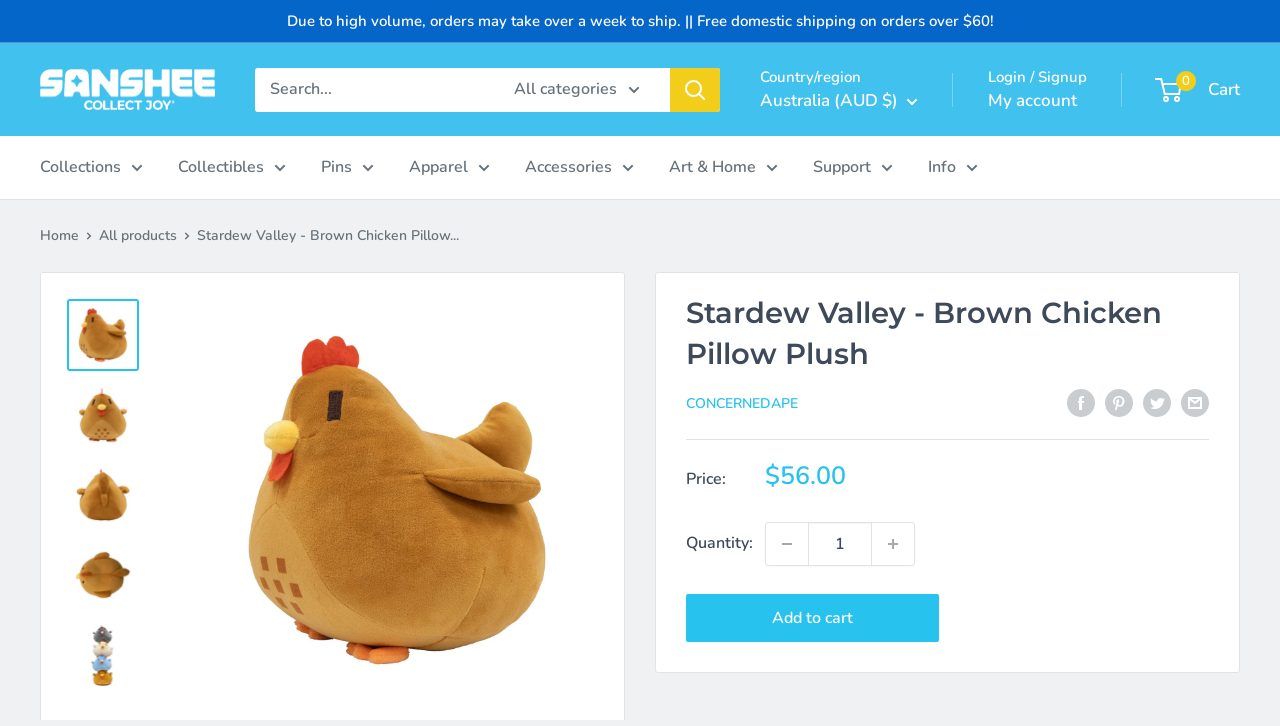

--- FILE ---
content_type: text/javascript; charset=utf-8
request_url: https://sanshee.com/products/stardew-valley-brown-chicken-pillow-plush.js
body_size: 1813
content:
{"id":7283447070881,"title":"Stardew Valley - Brown Chicken Pillow Plush","handle":"stardew-valley-brown-chicken-pillow-plush","description":"\u003ch1 data-mce-fragment=\"1\"\u003eThe most huggable color.\u003c\/h1\u003e\n\u003cp\u003e\u003cspan style=\"font-weight: 400;\"\u003eThey say birds of a feather flock together though, in this case it might be more accurate to say that “birds of a feather smoosh together.” Either way, now you can continue gathering your flock of floofy fowl with our Brown Stardew Valley Chicken Pillow Plush! We’re not saying you should get enough of these plush to make a giant “nest” out of them, but you totally \u003c\/span\u003e\u003ci\u003e\u003cspan style=\"font-weight: 400;\"\u003ecould\u003c\/span\u003e\u003c\/i\u003e\u003cspan style=\"font-weight: 400;\"\u003e do that, you know, if you wanted.  \u003c\/span\u003e\u003c\/p\u003e\n\u003ch2 data-mce-fragment=\"1\"\u003eProduct Details\u003c\/h2\u003e\n\u003cul data-mce-fragment=\"1\"\u003e\n\u003cli data-mce-fragment=\"1\"\u003e\u003cspan data-mce-fragment=\"1\"\u003eGaming merchandise officially licensed by ConcernedApe\u003c\/span\u003e\u003c\/li\u003e\n\u003cli data-mce-fragment=\"1\"\u003e\u003cspan data-mce-fragment=\"1\"\u003eApproximately 8 inches tall, 8 inches wide, and 9 inches long.\u003c\/span\u003e\u003c\/li\u003e\n\u003cli data-mce-fragment=\"1\"\u003eExtra soft and squishy for maximum huggability and cuteness.\u003c\/li\u003e\n\u003cli data-mce-fragment=\"1\"\u003e\u003cspan\u003eThis is a collector's item made for ages 14+ and not a toy.\u003c\/span\u003e\u003c\/li\u003e\n\u003cli data-mce-fragment=\"1\"\u003e\u003cspan mce-data-marked=\"1\"\u003eResembles a chicken named Goldie...\u003c\/span\u003e\u003c\/li\u003e\n\u003cli data-mce-fragment=\"1\"\u003eComes in a\u003cspan\u003e \u003c\/span\u003e\u003ca href=\"https:\/\/sanshee.com\/products\/stardew-valley-void-chicken-pillow-plush\" title=\"The Officially Licensed Stardew Valley Void Chicken Pillow Plush\" data-mce-href=\"https:\/\/sanshee.com\/products\/stardew-valley-void-chicken-pillow-plush\"\u003eVoid\u003c\/a\u003e,\u003cspan\u003e \u003c\/span\u003e\u003ca href=\"https:\/\/sanshee.com\/collections\/stardew-valley\/products\/stardew-valley-chicken-pillow-plush\" title=\"The Officially Licensed Stardew Valley White Chicken Pillow Plush\" data-mce-href=\"https:\/\/sanshee.com\/collections\/stardew-valley\/products\/stardew-valley-chicken-pillow-plush\"\u003eWhite\u003c\/a\u003e\u003cspan\u003e \u003c\/span\u003eand\u003cspan\u003e \u003c\/span\u003e\u003ca title=\"The Officially Licensed Stardew Valley Blue Chicken Pillow Plush\" href=\"https:\/\/sanshee.com\/collections\/stardew-valley\/products\/stardew-valley-blue-chicken-pillow-plush\"\u003eBlue\u003c\/a\u003e variant!\u003c\/li\u003e\n\u003c\/ul\u003e\n\u003ch2 data-mce-fragment=\"1\"\u003eCredits\u003c\/h2\u003e\n\u003cp data-mce-fragment=\"1\"\u003eDesign:\u003cspan\u003e \u003c\/span\u003e\u003cspan data-mce-fragment=\"1\"\u003eStephanie Hays\u003c\/span\u003e + Jeannie Lee\u003cbr data-mce-fragment=\"1\"\u003e\u003c\/p\u003e\n\u003cp data-mce-fragment=\"1\"\u003e\u003cem data-mce-fragment=\"1\"\u003e\u003cspan data-mce-fragment=\"1\" is=\"\" data-sheets-value=\"{\" data-sheets-userformat='{\"2\":513,\"3\":[null,0],\"12\":0}' valley=\"\" a=\"\" trademark=\"\" of=\"\" concernedape=\"\" llc=\"\" all=\"\" rights=\"\" reserved=\"\"\u003e© 'Stardew Valley' is a trademark of ConcernedApe, LLC. All rights reserved.\u003c\/span\u003e\u003c\/em\u003e\u003c\/p\u003e\n\u003cstyle\u003e\u003c\/style\u003e\n\u003cstyle\u003e\u003c\/style\u003e","published_at":"2022-04-06T10:03:04-07:00","created_at":"2022-02-28T13:19:32-08:00","vendor":"ConcernedApe","type":"Plush","tags":["15OFF","ACTIVE","brown chicken","chicken","chickens","gaming","Goldie","mochi","mochi plush","pillow","pillow plush","plush","plushes","plushie","plushy","shane","squishy plush","Stardew","stardew valley","video game","Video Games","videogames"],"price":3699,"price_min":3699,"price_max":3699,"available":true,"price_varies":false,"compare_at_price":null,"compare_at_price_min":0,"compare_at_price_max":0,"compare_at_price_varies":false,"variants":[{"id":41654996926625,"title":"Default Title","option1":"Default Title","option2":null,"option3":null,"sku":"TOPL-CASV-BRWNC","requires_shipping":true,"taxable":true,"featured_image":null,"available":true,"name":"Stardew Valley - Brown Chicken Pillow Plush","public_title":null,"options":["Default Title"],"price":3699,"weight":227,"compare_at_price":null,"inventory_quantity":4,"inventory_management":"shopify","inventory_policy":"deny","barcode":"750958727923","quantity_rule":{"min":1,"max":null,"increment":1},"quantity_price_breaks":[],"requires_selling_plan":false,"selling_plan_allocations":[]}],"images":["\/\/cdn.shopify.com\/s\/files\/1\/0886\/2006\/products\/sanshee_stardew-valley_brown-chicken-pillow-plush_side.jpg?v=1668714668","\/\/cdn.shopify.com\/s\/files\/1\/0886\/2006\/products\/sanshee_stardew-valley_brown-chicken-pillow-plush_front.jpg?v=1668714674","\/\/cdn.shopify.com\/s\/files\/1\/0886\/2006\/products\/sanshee_stardew-valley_brown-chicken-pillow-plush_back.jpg?v=1668714683","\/\/cdn.shopify.com\/s\/files\/1\/0886\/2006\/products\/sanshee_stardew-valley_brown-chicken-pillow-plush_top.jpg?v=1668714661","\/\/cdn.shopify.com\/s\/files\/1\/0886\/2006\/products\/sanshee_stardew-valley_pile-of-chickens_a8f8b6f7-5bcf-44f3-a603-19122d557631.jpg?v=1668714601"],"featured_image":"\/\/cdn.shopify.com\/s\/files\/1\/0886\/2006\/products\/sanshee_stardew-valley_brown-chicken-pillow-plush_side.jpg?v=1668714668","options":[{"name":"Title","position":1,"values":["Default Title"]}],"url":"\/products\/stardew-valley-brown-chicken-pillow-plush","media":[{"alt":null,"id":29304403558561,"position":1,"preview_image":{"aspect_ratio":1.0,"height":1500,"width":1500,"src":"https:\/\/cdn.shopify.com\/s\/files\/1\/0886\/2006\/products\/sanshee_stardew-valley_brown-chicken-pillow-plush_side.jpg?v=1668714668"},"aspect_ratio":1.0,"height":1500,"media_type":"image","src":"https:\/\/cdn.shopify.com\/s\/files\/1\/0886\/2006\/products\/sanshee_stardew-valley_brown-chicken-pillow-plush_side.jpg?v=1668714668","width":1500},{"alt":null,"id":29304403525793,"position":2,"preview_image":{"aspect_ratio":1.0,"height":1500,"width":1500,"src":"https:\/\/cdn.shopify.com\/s\/files\/1\/0886\/2006\/products\/sanshee_stardew-valley_brown-chicken-pillow-plush_front.jpg?v=1668714674"},"aspect_ratio":1.0,"height":1500,"media_type":"image","src":"https:\/\/cdn.shopify.com\/s\/files\/1\/0886\/2006\/products\/sanshee_stardew-valley_brown-chicken-pillow-plush_front.jpg?v=1668714674","width":1500},{"alt":null,"id":29304403493025,"position":3,"preview_image":{"aspect_ratio":1.0,"height":1500,"width":1500,"src":"https:\/\/cdn.shopify.com\/s\/files\/1\/0886\/2006\/products\/sanshee_stardew-valley_brown-chicken-pillow-plush_back.jpg?v=1668714683"},"aspect_ratio":1.0,"height":1500,"media_type":"image","src":"https:\/\/cdn.shopify.com\/s\/files\/1\/0886\/2006\/products\/sanshee_stardew-valley_brown-chicken-pillow-plush_back.jpg?v=1668714683","width":1500},{"alt":null,"id":29304403591329,"position":4,"preview_image":{"aspect_ratio":1.0,"height":1500,"width":1500,"src":"https:\/\/cdn.shopify.com\/s\/files\/1\/0886\/2006\/products\/sanshee_stardew-valley_brown-chicken-pillow-plush_top.jpg?v=1668714661"},"aspect_ratio":1.0,"height":1500,"media_type":"image","src":"https:\/\/cdn.shopify.com\/s\/files\/1\/0886\/2006\/products\/sanshee_stardew-valley_brown-chicken-pillow-plush_top.jpg?v=1668714661","width":1500},{"alt":null,"id":26534315851937,"position":5,"preview_image":{"aspect_ratio":1.0,"height":1500,"width":1500,"src":"https:\/\/cdn.shopify.com\/s\/files\/1\/0886\/2006\/products\/sanshee_stardew-valley_pile-of-chickens_a8f8b6f7-5bcf-44f3-a603-19122d557631.jpg?v=1668714601"},"aspect_ratio":1.0,"height":1500,"media_type":"image","src":"https:\/\/cdn.shopify.com\/s\/files\/1\/0886\/2006\/products\/sanshee_stardew-valley_pile-of-chickens_a8f8b6f7-5bcf-44f3-a603-19122d557631.jpg?v=1668714601","width":1500}],"requires_selling_plan":false,"selling_plan_groups":[]}

--- FILE ---
content_type: text/javascript; charset=utf-8
request_url: https://sanshee.com/products/stardew-valley-brown-chicken-pillow-plush.js
body_size: 952
content:
{"id":7283447070881,"title":"Stardew Valley - Brown Chicken Pillow Plush","handle":"stardew-valley-brown-chicken-pillow-plush","description":"\u003ch1 data-mce-fragment=\"1\"\u003eThe most huggable color.\u003c\/h1\u003e\n\u003cp\u003e\u003cspan style=\"font-weight: 400;\"\u003eThey say birds of a feather flock together though, in this case it might be more accurate to say that “birds of a feather smoosh together.” Either way, now you can continue gathering your flock of floofy fowl with our Brown Stardew Valley Chicken Pillow Plush! We’re not saying you should get enough of these plush to make a giant “nest” out of them, but you totally \u003c\/span\u003e\u003ci\u003e\u003cspan style=\"font-weight: 400;\"\u003ecould\u003c\/span\u003e\u003c\/i\u003e\u003cspan style=\"font-weight: 400;\"\u003e do that, you know, if you wanted.  \u003c\/span\u003e\u003c\/p\u003e\n\u003ch2 data-mce-fragment=\"1\"\u003eProduct Details\u003c\/h2\u003e\n\u003cul data-mce-fragment=\"1\"\u003e\n\u003cli data-mce-fragment=\"1\"\u003e\u003cspan data-mce-fragment=\"1\"\u003eGaming merchandise officially licensed by ConcernedApe\u003c\/span\u003e\u003c\/li\u003e\n\u003cli data-mce-fragment=\"1\"\u003e\u003cspan data-mce-fragment=\"1\"\u003eApproximately 8 inches tall, 8 inches wide, and 9 inches long.\u003c\/span\u003e\u003c\/li\u003e\n\u003cli data-mce-fragment=\"1\"\u003eExtra soft and squishy for maximum huggability and cuteness.\u003c\/li\u003e\n\u003cli data-mce-fragment=\"1\"\u003e\u003cspan\u003eThis is a collector's item made for ages 14+ and not a toy.\u003c\/span\u003e\u003c\/li\u003e\n\u003cli data-mce-fragment=\"1\"\u003e\u003cspan mce-data-marked=\"1\"\u003eResembles a chicken named Goldie...\u003c\/span\u003e\u003c\/li\u003e\n\u003cli data-mce-fragment=\"1\"\u003eComes in a\u003cspan\u003e \u003c\/span\u003e\u003ca href=\"https:\/\/sanshee.com\/products\/stardew-valley-void-chicken-pillow-plush\" title=\"The Officially Licensed Stardew Valley Void Chicken Pillow Plush\" data-mce-href=\"https:\/\/sanshee.com\/products\/stardew-valley-void-chicken-pillow-plush\"\u003eVoid\u003c\/a\u003e,\u003cspan\u003e \u003c\/span\u003e\u003ca href=\"https:\/\/sanshee.com\/collections\/stardew-valley\/products\/stardew-valley-chicken-pillow-plush\" title=\"The Officially Licensed Stardew Valley White Chicken Pillow Plush\" data-mce-href=\"https:\/\/sanshee.com\/collections\/stardew-valley\/products\/stardew-valley-chicken-pillow-plush\"\u003eWhite\u003c\/a\u003e\u003cspan\u003e \u003c\/span\u003eand\u003cspan\u003e \u003c\/span\u003e\u003ca title=\"The Officially Licensed Stardew Valley Blue Chicken Pillow Plush\" href=\"https:\/\/sanshee.com\/collections\/stardew-valley\/products\/stardew-valley-blue-chicken-pillow-plush\"\u003eBlue\u003c\/a\u003e variant!\u003c\/li\u003e\n\u003c\/ul\u003e\n\u003ch2 data-mce-fragment=\"1\"\u003eCredits\u003c\/h2\u003e\n\u003cp data-mce-fragment=\"1\"\u003eDesign:\u003cspan\u003e \u003c\/span\u003e\u003cspan data-mce-fragment=\"1\"\u003eStephanie Hays\u003c\/span\u003e + Jeannie Lee\u003cbr data-mce-fragment=\"1\"\u003e\u003c\/p\u003e\n\u003cp data-mce-fragment=\"1\"\u003e\u003cem data-mce-fragment=\"1\"\u003e\u003cspan data-mce-fragment=\"1\" is=\"\" data-sheets-value=\"{\" data-sheets-userformat='{\"2\":513,\"3\":[null,0],\"12\":0}' valley=\"\" a=\"\" trademark=\"\" of=\"\" concernedape=\"\" llc=\"\" all=\"\" rights=\"\" reserved=\"\"\u003e© 'Stardew Valley' is a trademark of ConcernedApe, LLC. All rights reserved.\u003c\/span\u003e\u003c\/em\u003e\u003c\/p\u003e\n\u003cstyle\u003e\u003c\/style\u003e\n\u003cstyle\u003e\u003c\/style\u003e","published_at":"2022-04-06T10:03:04-07:00","created_at":"2022-02-28T13:19:32-08:00","vendor":"ConcernedApe","type":"Plush","tags":["15OFF","ACTIVE","brown chicken","chicken","chickens","gaming","Goldie","mochi","mochi plush","pillow","pillow plush","plush","plushes","plushie","plushy","shane","squishy plush","Stardew","stardew valley","video game","Video Games","videogames"],"price":3699,"price_min":3699,"price_max":3699,"available":true,"price_varies":false,"compare_at_price":null,"compare_at_price_min":0,"compare_at_price_max":0,"compare_at_price_varies":false,"variants":[{"id":41654996926625,"title":"Default Title","option1":"Default Title","option2":null,"option3":null,"sku":"TOPL-CASV-BRWNC","requires_shipping":true,"taxable":true,"featured_image":null,"available":true,"name":"Stardew Valley - Brown Chicken Pillow Plush","public_title":null,"options":["Default Title"],"price":3699,"weight":227,"compare_at_price":null,"inventory_quantity":4,"inventory_management":"shopify","inventory_policy":"deny","barcode":"750958727923","quantity_rule":{"min":1,"max":null,"increment":1},"quantity_price_breaks":[],"requires_selling_plan":false,"selling_plan_allocations":[]}],"images":["\/\/cdn.shopify.com\/s\/files\/1\/0886\/2006\/products\/sanshee_stardew-valley_brown-chicken-pillow-plush_side.jpg?v=1668714668","\/\/cdn.shopify.com\/s\/files\/1\/0886\/2006\/products\/sanshee_stardew-valley_brown-chicken-pillow-plush_front.jpg?v=1668714674","\/\/cdn.shopify.com\/s\/files\/1\/0886\/2006\/products\/sanshee_stardew-valley_brown-chicken-pillow-plush_back.jpg?v=1668714683","\/\/cdn.shopify.com\/s\/files\/1\/0886\/2006\/products\/sanshee_stardew-valley_brown-chicken-pillow-plush_top.jpg?v=1668714661","\/\/cdn.shopify.com\/s\/files\/1\/0886\/2006\/products\/sanshee_stardew-valley_pile-of-chickens_a8f8b6f7-5bcf-44f3-a603-19122d557631.jpg?v=1668714601"],"featured_image":"\/\/cdn.shopify.com\/s\/files\/1\/0886\/2006\/products\/sanshee_stardew-valley_brown-chicken-pillow-plush_side.jpg?v=1668714668","options":[{"name":"Title","position":1,"values":["Default Title"]}],"url":"\/products\/stardew-valley-brown-chicken-pillow-plush","media":[{"alt":null,"id":29304403558561,"position":1,"preview_image":{"aspect_ratio":1.0,"height":1500,"width":1500,"src":"https:\/\/cdn.shopify.com\/s\/files\/1\/0886\/2006\/products\/sanshee_stardew-valley_brown-chicken-pillow-plush_side.jpg?v=1668714668"},"aspect_ratio":1.0,"height":1500,"media_type":"image","src":"https:\/\/cdn.shopify.com\/s\/files\/1\/0886\/2006\/products\/sanshee_stardew-valley_brown-chicken-pillow-plush_side.jpg?v=1668714668","width":1500},{"alt":null,"id":29304403525793,"position":2,"preview_image":{"aspect_ratio":1.0,"height":1500,"width":1500,"src":"https:\/\/cdn.shopify.com\/s\/files\/1\/0886\/2006\/products\/sanshee_stardew-valley_brown-chicken-pillow-plush_front.jpg?v=1668714674"},"aspect_ratio":1.0,"height":1500,"media_type":"image","src":"https:\/\/cdn.shopify.com\/s\/files\/1\/0886\/2006\/products\/sanshee_stardew-valley_brown-chicken-pillow-plush_front.jpg?v=1668714674","width":1500},{"alt":null,"id":29304403493025,"position":3,"preview_image":{"aspect_ratio":1.0,"height":1500,"width":1500,"src":"https:\/\/cdn.shopify.com\/s\/files\/1\/0886\/2006\/products\/sanshee_stardew-valley_brown-chicken-pillow-plush_back.jpg?v=1668714683"},"aspect_ratio":1.0,"height":1500,"media_type":"image","src":"https:\/\/cdn.shopify.com\/s\/files\/1\/0886\/2006\/products\/sanshee_stardew-valley_brown-chicken-pillow-plush_back.jpg?v=1668714683","width":1500},{"alt":null,"id":29304403591329,"position":4,"preview_image":{"aspect_ratio":1.0,"height":1500,"width":1500,"src":"https:\/\/cdn.shopify.com\/s\/files\/1\/0886\/2006\/products\/sanshee_stardew-valley_brown-chicken-pillow-plush_top.jpg?v=1668714661"},"aspect_ratio":1.0,"height":1500,"media_type":"image","src":"https:\/\/cdn.shopify.com\/s\/files\/1\/0886\/2006\/products\/sanshee_stardew-valley_brown-chicken-pillow-plush_top.jpg?v=1668714661","width":1500},{"alt":null,"id":26534315851937,"position":5,"preview_image":{"aspect_ratio":1.0,"height":1500,"width":1500,"src":"https:\/\/cdn.shopify.com\/s\/files\/1\/0886\/2006\/products\/sanshee_stardew-valley_pile-of-chickens_a8f8b6f7-5bcf-44f3-a603-19122d557631.jpg?v=1668714601"},"aspect_ratio":1.0,"height":1500,"media_type":"image","src":"https:\/\/cdn.shopify.com\/s\/files\/1\/0886\/2006\/products\/sanshee_stardew-valley_pile-of-chickens_a8f8b6f7-5bcf-44f3-a603-19122d557631.jpg?v=1668714601","width":1500}],"requires_selling_plan":false,"selling_plan_groups":[]}

--- FILE ---
content_type: text/javascript
request_url: https://cdn-sf.vitals.app/assets/js/m8.b22632f788bd9132810d.chunk.bundle.js
body_size: 1773
content:
"use strict";(window.webpackChunkvitalsLibrary=window.webpackChunkvitalsLibrary||[]).push([[5776],{42331:(t,i,n)=>{n.d(i,{A:()=>a});var l=n(58578);var e=n.n(l)()(!1);e.push([t.id,".vtl-ql-main-widget{position:fixed;top:0 !important;left:0;width:100%;height:40px;z-index:2147483646;background-color:#191919}.vtl-ql-main-widget__link{float:left;display:block;padding:9px 20px;font-size:13px;text-align:center;text-decoration:none;color:#e2e2e2}.vtl-ql-main-widget__link--custom{color:#fbff0b !important}.vtl-ql-main-widget__link:hover :not(.vtl-ql-main-widget__mobile-menu-button){background-color:#ddd;color:#000}.vtl-ql-main-widget__mobile-menu-button{position:relative;left:-13px;top:-3px;display:none;font-size:26px;padding:2px}.vtl-ql-main-widget__disclaimer{display:inline-block;float:right;color:#ccc;padding:9px 20px;font-size:13px}.vtl-ql-main-widget__close-button{display:inline-block;margin-left:10px;cursor:pointer;width:10px}.vtl-ql-main-widget__close-button-svg{border-radius:50%;stroke:#ccc;stroke-width:5}.vtl-ql-main-widget__close-button:hover svg{background:#fff;stroke:#000}.vtl-ql-main-widget__expand-button{border-left:40px solid rgba(0,0,0,0);border-right:40px solid #191919;border-bottom:40px solid rgba(0,0,0,0);position:fixed;top:0 !important;right:0;z-index:2147483647;display:none;cursor:pointer}@media screen and (max-width: 600px){.vtl-ql-main-widget a:not(:first-child){display:none}.vtl-ql-main-widget a.vtl-ql-main-widget__mobile-menu-button{float:right;display:block}.vtl-ql-main-widget.vtl-ql-minimized{height:auto}.vtl-ql-main-widget.vtl-ql-minimized .vtl-ql-main-widget__mobile-menu-button{position:absolute;right:13px;top:-3px;left:auto;padding:2px}.vtl-ql-main-widget.vtl-ql-minimized a{float:none;display:block;text-align:left}.vtl-ql-main-widget__disclaimer{display:none}.vtl-ql-minimized .vtl-ql-main-widget__disclaimer{display:block;float:none;text-align:left}}.vtl-ql-main-widget__expand-button-icon{position:absolute;right:-34px;top:2px}.vtl-ql-main-widget__expand-button-svg{width:15px}",""]);const a=e},39498:(t,i,n)=>{n.d(i,{K:()=>l});class l{J77(t){}O37(){this.O30()&&this.W54()}M86(){}O30(){return!0}P13(t){}W54(){this.H72();this.P14();this.R18();this.F42();this.K26()}H72(){}P14(){}R18(){}F42(){}K26(){}}},97165:(t,i,n)=>{n.r(i);n.d(i,{O16:()=>m});var l=n(10554);var e=n(56691);var a=n(39498);const s=(0,n(45427).h$)('quickLink',(t,i,n)=>({X82:{I46:!1},U42:{G0:t=>{n({I46:t},'G0',{value:t})}}}));var o=n(43369);var d=n(21076);var r=n(19661);var h=n(46757);var p=n(25172);var g=n.n(p);n(35859);var v=n(42331);class c extends r.X{constructor(){super();this.U84=g()();this.I47=g()();this.s76=()=>{this.D29();this.A47(!1)};this.s77=()=>{this.D30();this.A47(!0)};this.l38=()=>{this.U84.toggleClass('vtl-ql-minimized')};this.q48='.vtl-ql-main-widget__expand-button'}W54(){this.P14();this.R18();this.F42();this.K26();this.I48()}P14(){l.b.Y64.S59().prepend(this.V31())}F42(){this.U84=g()('.vtl-ql-main-widget');this.I47=g()(this.q48)}K26(){l.b.Y64.S59().on('click','.vtl-ql-main-widget__close-button',this.s76);l.b.Y64.S59().on('click','.vtl-ql-main-widget__mobile-menu-button',this.l38);l.b.Y64.S59().on('click',this.q48,this.s77)}A47(t){s.getState().U42.G0(t);o.ke.M18({name:e.DD,value:t?'1':'0',days:365,sameSite:o.ng.Strict})}D30(){this.I47.hide();l.b.Y64.S63().css('padding-top','40px');this.U84.show()}D29(){this.U84.hide();l.b.Y64.S63().css('padding-top','0px');this.I47.show()}I49(){const t=l.b.Y63.M19();const i=l.b.X86.w80();return!!i&&(!!['product','page','collection','article'].includes(t)&&{Y14:l.b.Y63.M19(),Y69:`https://${l.b.U2.H46()}/admin/${t}s/${i}`})}I48(){s.getState().X82.I46?this.D30():this.D29()}V31(){const t='Shopify'in window&&window.Shopify.theme&&void 0!==window.Shopify.theme.id;const i=this.I49();const n=`https://${l.b.U2.H46()}/admin`;const e=`${n}/apps`;return`\n            <div class="vtl-ql-main-widget">\n                <a class="vtl-ql-main-widget__link" href="#" target="_blank" onclick="return false;">\n                    Quick Admin Links\n                </a>\n\n                <a class="vtl-ql-main-widget__link" href="${n}" target="_blank">\n                    Shopify Admin\n                </a>\n\n                <a class="vtl-ql-main-widget__link" href="${`${e}/vitals/bundle`}" target="_blank">\n                    Vitals\n                </a>\n\n                <a class="vtl-ql-main-widget__link" href="${e}"\n                   target="_blank">\n                    Apps\n                </a>\n\n                ${t?`\n                    <a class="vtl-ql-main-widget__link" target="_blank"\n                       href="${n}/themes/${window.Shopify.theme.id}/editor">\n                        Edit theme\n                    </a>\n                `:''}\n\n                ${i?`\n                    <a class="vtl-ql-main-widget__link vtl-ql-main-widget__link--custom"\n                       href="${i.Y69}" target="_blank">\n                        Edit ${i.Y14}\n                    </a>\n                `:''}\n\n                <a class="vtl-ql-main-widget__mobile-menu-button" href="#">&#9776;</a>\n\n                <div class="vtl-ql-main-widget__disclaimer">\n                    Customers will not see this bar. <span class="vtl-ql-main-widget__close-button"><svg class="vtl-ql-main-widget__close-button-svg" viewBox="0 0 40 40">',\n    <path d="M 10,10 L 30,30 M 30,10 L 10,30"/>\n</svg>\n</span>\n                </div>\n            </div>\n\n            <div class="vtl-ql-main-widget__expand-button">\n                <div class="vtl-ql-main-widget__expand-button-icon"><svg class="vtl-ql-main-widget__expand-button-svg"\n     xmlns="http://www.w3.org/2000/svg" viewBox="0 0 26 26" fill="#fff">\n    <path\n        d="M13.5,3.188C7.805,3.188,3.188,7.805,3.188,13.5S7.805,23.813,13.5,23.813S23.813,19.195,23.813,13.5 S19.195,3.188,13.5,3.188z M19,15h-4v4h-3v-4H8v-3h4V8h3v4h4V15z"/>\n</svg>\n</div>\n            </div>\n        `}R18(){l.b.Y64.Q42(v.A.toString())}}(0,d.Cg)([h.o],c.prototype,"W54",null);(0,d.Cg)([h.o],c.prototype,"V31",null);class m extends a.K{O37(){if(this.O30()){this.y4();this.W54()}}O30(){return l.b.X85.B85()}y4(){const t=o.ke.O31(e.DD);if(void 0===t)s.getState().U42.G0(!0);else{const i='1'===t;s.getState().U42.G0(i)}}W54(){(new c).W54()}}}}]);

--- FILE ---
content_type: text/javascript; charset=utf-8
request_url: https://sanshee.com/en-au/products/stardew-valley-brown-chicken-pillow-plush.js
body_size: 1839
content:
{"id":7283447070881,"title":"Stardew Valley - Brown Chicken Pillow Plush","handle":"stardew-valley-brown-chicken-pillow-plush","description":"\u003ch1 data-mce-fragment=\"1\"\u003eThe most huggable color.\u003c\/h1\u003e\n\u003cp\u003e\u003cspan style=\"font-weight: 400;\"\u003eThey say birds of a feather flock together though, in this case it might be more accurate to say that “birds of a feather smoosh together.” Either way, now you can continue gathering your flock of floofy fowl with our Brown Stardew Valley Chicken Pillow Plush! We’re not saying you should get enough of these plush to make a giant “nest” out of them, but you totally \u003c\/span\u003e\u003ci\u003e\u003cspan style=\"font-weight: 400;\"\u003ecould\u003c\/span\u003e\u003c\/i\u003e\u003cspan style=\"font-weight: 400;\"\u003e do that, you know, if you wanted.  \u003c\/span\u003e\u003c\/p\u003e\n\u003ch2 data-mce-fragment=\"1\"\u003eProduct Details\u003c\/h2\u003e\n\u003cul data-mce-fragment=\"1\"\u003e\n\u003cli data-mce-fragment=\"1\"\u003e\u003cspan data-mce-fragment=\"1\"\u003eGaming merchandise officially licensed by ConcernedApe\u003c\/span\u003e\u003c\/li\u003e\n\u003cli data-mce-fragment=\"1\"\u003e\u003cspan data-mce-fragment=\"1\"\u003eApproximately 8 inches tall, 8 inches wide, and 9 inches long.\u003c\/span\u003e\u003c\/li\u003e\n\u003cli data-mce-fragment=\"1\"\u003eExtra soft and squishy for maximum huggability and cuteness.\u003c\/li\u003e\n\u003cli data-mce-fragment=\"1\"\u003e\u003cspan\u003eThis is a collector's item made for ages 14+ and not a toy.\u003c\/span\u003e\u003c\/li\u003e\n\u003cli data-mce-fragment=\"1\"\u003e\u003cspan mce-data-marked=\"1\"\u003eResembles a chicken named Goldie...\u003c\/span\u003e\u003c\/li\u003e\n\u003cli data-mce-fragment=\"1\"\u003eComes in a\u003cspan\u003e \u003c\/span\u003e\u003ca href=\"https:\/\/sanshee.com\/products\/stardew-valley-void-chicken-pillow-plush\" title=\"The Officially Licensed Stardew Valley Void Chicken Pillow Plush\" data-mce-href=\"https:\/\/sanshee.com\/products\/stardew-valley-void-chicken-pillow-plush\"\u003eVoid\u003c\/a\u003e,\u003cspan\u003e \u003c\/span\u003e\u003ca href=\"https:\/\/sanshee.com\/collections\/stardew-valley\/products\/stardew-valley-chicken-pillow-plush\" title=\"The Officially Licensed Stardew Valley White Chicken Pillow Plush\" data-mce-href=\"https:\/\/sanshee.com\/collections\/stardew-valley\/products\/stardew-valley-chicken-pillow-plush\"\u003eWhite\u003c\/a\u003e\u003cspan\u003e \u003c\/span\u003eand\u003cspan\u003e \u003c\/span\u003e\u003ca title=\"The Officially Licensed Stardew Valley Blue Chicken Pillow Plush\" href=\"https:\/\/sanshee.com\/collections\/stardew-valley\/products\/stardew-valley-blue-chicken-pillow-plush\"\u003eBlue\u003c\/a\u003e variant!\u003c\/li\u003e\n\u003c\/ul\u003e\n\u003ch2 data-mce-fragment=\"1\"\u003eCredits\u003c\/h2\u003e\n\u003cp data-mce-fragment=\"1\"\u003eDesign:\u003cspan\u003e \u003c\/span\u003e\u003cspan data-mce-fragment=\"1\"\u003eStephanie Hays\u003c\/span\u003e + Jeannie Lee\u003cbr data-mce-fragment=\"1\"\u003e\u003c\/p\u003e\n\u003cp data-mce-fragment=\"1\"\u003e\u003cem data-mce-fragment=\"1\"\u003e\u003cspan data-mce-fragment=\"1\" is=\"\" data-sheets-value=\"{\" data-sheets-userformat='{\"2\":513,\"3\":[null,0],\"12\":0}' valley=\"\" a=\"\" trademark=\"\" of=\"\" concernedape=\"\" llc=\"\" all=\"\" rights=\"\" reserved=\"\"\u003e© 'Stardew Valley' is a trademark of ConcernedApe, LLC. All rights reserved.\u003c\/span\u003e\u003c\/em\u003e\u003c\/p\u003e\n\u003cstyle\u003e\u003c\/style\u003e\n\u003cstyle\u003e\u003c\/style\u003e","published_at":"2022-04-06T10:03:04-07:00","created_at":"2022-02-28T13:19:32-08:00","vendor":"ConcernedApe","type":"Plush","tags":["15OFF","ACTIVE","brown chicken","chicken","chickens","gaming","Goldie","mochi","mochi plush","pillow","pillow plush","plush","plushes","plushie","plushy","shane","squishy plush","Stardew","stardew valley","video game","Video Games","videogames"],"price":5600,"price_min":5600,"price_max":5600,"available":true,"price_varies":false,"compare_at_price":null,"compare_at_price_min":0,"compare_at_price_max":0,"compare_at_price_varies":false,"variants":[{"id":41654996926625,"title":"Default Title","option1":"Default Title","option2":null,"option3":null,"sku":"TOPL-CASV-BRWNC","requires_shipping":true,"taxable":true,"featured_image":null,"available":true,"name":"Stardew Valley - Brown Chicken Pillow Plush","public_title":null,"options":["Default Title"],"price":5600,"weight":227,"compare_at_price":null,"inventory_quantity":4,"inventory_management":"shopify","inventory_policy":"deny","barcode":"750958727923","quantity_rule":{"min":1,"max":null,"increment":1},"quantity_price_breaks":[],"requires_selling_plan":false,"selling_plan_allocations":[]}],"images":["\/\/cdn.shopify.com\/s\/files\/1\/0886\/2006\/products\/sanshee_stardew-valley_brown-chicken-pillow-plush_side.jpg?v=1668714668","\/\/cdn.shopify.com\/s\/files\/1\/0886\/2006\/products\/sanshee_stardew-valley_brown-chicken-pillow-plush_front.jpg?v=1668714674","\/\/cdn.shopify.com\/s\/files\/1\/0886\/2006\/products\/sanshee_stardew-valley_brown-chicken-pillow-plush_back.jpg?v=1668714683","\/\/cdn.shopify.com\/s\/files\/1\/0886\/2006\/products\/sanshee_stardew-valley_brown-chicken-pillow-plush_top.jpg?v=1668714661","\/\/cdn.shopify.com\/s\/files\/1\/0886\/2006\/products\/sanshee_stardew-valley_pile-of-chickens_a8f8b6f7-5bcf-44f3-a603-19122d557631.jpg?v=1668714601"],"featured_image":"\/\/cdn.shopify.com\/s\/files\/1\/0886\/2006\/products\/sanshee_stardew-valley_brown-chicken-pillow-plush_side.jpg?v=1668714668","options":[{"name":"Title","position":1,"values":["Default Title"]}],"url":"\/en-au\/products\/stardew-valley-brown-chicken-pillow-plush","media":[{"alt":null,"id":29304403558561,"position":1,"preview_image":{"aspect_ratio":1.0,"height":1500,"width":1500,"src":"https:\/\/cdn.shopify.com\/s\/files\/1\/0886\/2006\/products\/sanshee_stardew-valley_brown-chicken-pillow-plush_side.jpg?v=1668714668"},"aspect_ratio":1.0,"height":1500,"media_type":"image","src":"https:\/\/cdn.shopify.com\/s\/files\/1\/0886\/2006\/products\/sanshee_stardew-valley_brown-chicken-pillow-plush_side.jpg?v=1668714668","width":1500},{"alt":null,"id":29304403525793,"position":2,"preview_image":{"aspect_ratio":1.0,"height":1500,"width":1500,"src":"https:\/\/cdn.shopify.com\/s\/files\/1\/0886\/2006\/products\/sanshee_stardew-valley_brown-chicken-pillow-plush_front.jpg?v=1668714674"},"aspect_ratio":1.0,"height":1500,"media_type":"image","src":"https:\/\/cdn.shopify.com\/s\/files\/1\/0886\/2006\/products\/sanshee_stardew-valley_brown-chicken-pillow-plush_front.jpg?v=1668714674","width":1500},{"alt":null,"id":29304403493025,"position":3,"preview_image":{"aspect_ratio":1.0,"height":1500,"width":1500,"src":"https:\/\/cdn.shopify.com\/s\/files\/1\/0886\/2006\/products\/sanshee_stardew-valley_brown-chicken-pillow-plush_back.jpg?v=1668714683"},"aspect_ratio":1.0,"height":1500,"media_type":"image","src":"https:\/\/cdn.shopify.com\/s\/files\/1\/0886\/2006\/products\/sanshee_stardew-valley_brown-chicken-pillow-plush_back.jpg?v=1668714683","width":1500},{"alt":null,"id":29304403591329,"position":4,"preview_image":{"aspect_ratio":1.0,"height":1500,"width":1500,"src":"https:\/\/cdn.shopify.com\/s\/files\/1\/0886\/2006\/products\/sanshee_stardew-valley_brown-chicken-pillow-plush_top.jpg?v=1668714661"},"aspect_ratio":1.0,"height":1500,"media_type":"image","src":"https:\/\/cdn.shopify.com\/s\/files\/1\/0886\/2006\/products\/sanshee_stardew-valley_brown-chicken-pillow-plush_top.jpg?v=1668714661","width":1500},{"alt":null,"id":26534315851937,"position":5,"preview_image":{"aspect_ratio":1.0,"height":1500,"width":1500,"src":"https:\/\/cdn.shopify.com\/s\/files\/1\/0886\/2006\/products\/sanshee_stardew-valley_pile-of-chickens_a8f8b6f7-5bcf-44f3-a603-19122d557631.jpg?v=1668714601"},"aspect_ratio":1.0,"height":1500,"media_type":"image","src":"https:\/\/cdn.shopify.com\/s\/files\/1\/0886\/2006\/products\/sanshee_stardew-valley_pile-of-chickens_a8f8b6f7-5bcf-44f3-a603-19122d557631.jpg?v=1668714601","width":1500}],"requires_selling_plan":false,"selling_plan_groups":[]}